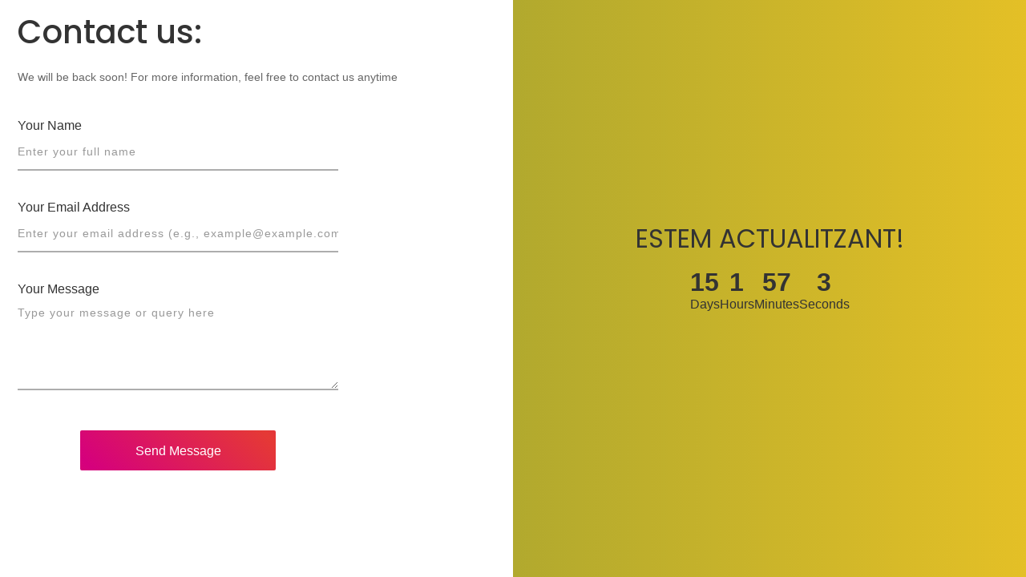

--- FILE ---
content_type: text/html; charset=UTF-8
request_url: https://scbetulo.org/cruzando-pirineos-en-bici-parte-1/
body_size: 3435
content:
<!DOCTYPE HTML>
<html lang="en">

<head>
    <title>Sport Ciclista Bétulo</title>
    <meta charset="UTF-8">
    <meta name="viewport" content="width=device-width, initial-scale=1">
    <meta name='robots' content='max-image-preview:large'/>
<link rel='dns-prefetch' href='//cdn.jsdelivr.net'/>
<link rel='dns-prefetch' href='//fonts.googleapis.com'/>
<link rel='stylesheet' id='fonts-googleapis-Open-Sans-css' href='//fonts.googleapis.com/css?family=Open+Sans:400,700%7CPoppins:400,500' media='all'/>
<link rel='stylesheet' id='font-awesome-css' href='https://scbetulo.org/wp-content/plugins/wp-maintenance-mode-site-under-construction/assets/css/font-awesome-4.7.0/css/font-awesome.min.css' media='all'/>
<link rel='stylesheet' id='bootstrap-min-css' href='https://scbetulo.org/wp-content/plugins/wp-maintenance-mode-site-under-construction/assets/css/bootstrap.min.css?r=1' media='all'/>
<link rel='stylesheet' id='jquery-classycountdown-css' href='https://scbetulo.org/wp-content/plugins/wp-maintenance-mode-site-under-construction/assets/css/jquery.classycountdown.css' media='all'/>
<link rel='stylesheet' id='styles-css' href='https://scbetulo.org/wp-content/plugins/wp-maintenance-mode-site-under-construction/assets/css/styles.css?x=4' media='all'/>
<link rel='stylesheet' id='responsive-css' href='https://scbetulo.org/wp-content/plugins/wp-maintenance-mode-site-under-construction/assets/css/responsive.css?x=5' media='all'/>
<script src="https://scbetulo.org/wp-includes/js/jquery/jquery.min.js?ver=3.7.1" id="jquery-core-js"></script>
<script src="https://scbetulo.org/wp-includes/js/jquery/jquery-migrate.min.js?ver=3.4.1" id="jquery-migrate-js"></script>
<script src="https://scbetulo.org/wp-includes/js/jquery/ui/core.min.js?ver=1.13.3" id="jquery-ui-core-js"></script>
<script src="https://scbetulo.org/wp-includes/js/jquery/ui/mouse.min.js?ver=1.13.3" id="jquery-ui-mouse-js"></script>
<script src="https://scbetulo.org/wp-includes/js/jquery/ui/sortable.min.js?ver=1.13.3" id="jquery-ui-sortable-js"></script>
<script src="https://scbetulo.org/wp-includes/js/jquery/ui/datepicker.min.js?ver=1.13.3" id="jquery-ui-datepicker-js"></script>
<script id="jquery-ui-datepicker-js-after">jQuery(function(jQuery){jQuery.datepicker.setDefaults({"closeText":"Tanca","currentText":"Avui","monthNames":["gener","febrer","mar\u00e7","abril","maig","juny","juliol","agost","setembre","octubre","novembre","desembre"],"monthNamesShort":["gen.","febr.","mar\u00e7","abr.","maig","juny","jul.","ag.","set.","oct.","nov.","des."],"nextText":"Seg\u00fcent","prevText":"Anterior","dayNames":["Diumenge","Dilluns","Dimarts","Dimecres","Dijous","Divendres","Dissabte"],"dayNamesShort":["Dg","Dl","Dt","Dc","Dj","Dv","Ds"],"dayNamesMin":["Dg","Dl","Dt","Dc","Dj","Dv","Ds"],"dateFormat":"MM d, yy","firstDay":1,"isRTL":false});});</script>
<script src="https://scbetulo.org/wp-includes/js/jquery/ui/resizable.min.js?ver=1.13.3" id="jquery-ui-resizable-js"></script>
<script src="https://scbetulo.org/wp-includes/js/jquery/ui/draggable.min.js?ver=1.13.3" id="jquery-ui-draggable-js"></script>
<script src="https://scbetulo.org/wp-includes/js/jquery/ui/controlgroup.min.js?ver=1.13.3" id="jquery-ui-controlgroup-js"></script>
<script src="https://scbetulo.org/wp-includes/js/jquery/ui/checkboxradio.min.js?ver=1.13.3" id="jquery-ui-checkboxradio-js"></script>
<script src="https://scbetulo.org/wp-includes/js/jquery/ui/button.min.js?ver=1.13.3" id="jquery-ui-button-js"></script>
<script src="https://scbetulo.org/wp-includes/js/jquery/ui/dialog.min.js?ver=1.13.3" id="jquery-ui-dialog-js"></script>
<script id="events-manager-js-extra">var EM={"ajaxurl":"https://scbetulo.org/wp-admin/admin-ajax.php","locationajaxurl":"https://scbetulo.org/wp-admin/admin-ajax.php?action=locations_search","firstDay":"1","locale":"ca","dateFormat":"yy-mm-dd","ui_css":"https://scbetulo.org/wp-content/plugins/events-manager/includes/css/jquery-ui/build.css","show24hours":"1","is_ssl":"1","autocomplete_limit":"10","calendar":{"breakpoints":{"small":560,"medium":908,"large":false},"month_format":"M Y"},"phone":"","datepicker":{"format":"Y-m-d"},"search":{"breakpoints":{"small":650,"medium":850,"full":false}},"url":"https://scbetulo.org/wp-content/plugins/events-manager","assets":{"input.em-uploader":{"js":{"em-uploader":{"url":"https://scbetulo.org/wp-content/plugins/events-manager/includes/js/em-uploader.js?v=7.2.3.1","event":"em_uploader_ready"}}},".em-event-editor":{"js":{"event-editor":{"url":"https://scbetulo.org/wp-content/plugins/events-manager/includes/js/events-manager-event-editor.js?v=7.2.3.1","event":"em_event_editor_ready"}},"css":{"event-editor":"https://scbetulo.org/wp-content/plugins/events-manager/includes/css/events-manager-event-editor.css?v=7.2.3.1"}},".em-recurrence-sets, .em-timezone":{"js":{"luxon":{"url":"luxon/luxon.js?v=7.2.3.1","event":"em_luxon_ready"}}},".em-booking-form, #em-booking-form, .em-booking-recurring, .em-event-booking-form":{"js":{"em-bookings":{"url":"https://scbetulo.org/wp-content/plugins/events-manager/includes/js/bookingsform.js?v=7.2.3.1","event":"em_booking_form_js_loaded"}}},"#em-opt-archetypes":{"js":{"archetypes":"https://scbetulo.org/wp-content/plugins/events-manager/includes/js/admin-archetype-editor.js?v=7.2.3.1","archetypes_ms":"https://scbetulo.org/wp-content/plugins/events-manager/includes/js/admin-archetypes.js?v=7.2.3.1","qs":"qs/qs.js?v=7.2.3.1"}}},"cached":"","bookingInProgress":"Please wait while the booking is being submitted.","tickets_save":"Save Ticket","bookingajaxurl":"https://scbetulo.org/wp-admin/admin-ajax.php","bookings_export_save":"Export Bookings","bookings_settings_save":"Save Settings","booking_delete":"Are you sure you want to delete?","booking_offset":"30","bookings":{"submit_button":{"text":{"default":"Submit Booking","free":"Submit Booking","payment":"Submit Booking - %s","processing":"Processing ..."}},"update_listener":""},"bb_full":"Sold Out","bb_book":"Book Now","bb_booking":"Booking...","bb_booked":"Booking Submitted","bb_error":"Booking Error. Try again?","bb_cancel":"Cancel","bb_canceling":"Canceling...","bb_cancelled":"Cancelled","bb_cancel_error":"Cancellation Error. Try again?","txt_search":"Search","txt_searching":"Searching...","txt_loading":"Loading..."};</script>
<script src="https://scbetulo.org/wp-content/plugins/events-manager/includes/js/events-manager.js?ver=7.2.3.1" id="events-manager-js"></script>
<script src="https://scbetulo.org/wp-content/themes/fse-gamer/assets/js/owl.carousel.js?ver=1" id="owl-carousel-js-js"></script>
<script src="https://scbetulo.org/wp-content/themes/fse-gamer/assets/js/wow.js?ver=1" id="wow-js-js"></script>
<script src="https://scbetulo.org/wp-content/themes/fse-gamer/assets/js/custom.js?ver=1" id="fse-gamer-custom-js-js"></script>
<script id="contactform-script-js-extra">var ajax_object={"ajax_url":"https://scbetulo.org/wp-admin/admin-ajax.php"};</script>
<script src="https://scbetulo.org/wp-content/plugins/wp-maintenance-mode-site-under-construction/assets/js/contactform.js?ver=6.9" id="contactform-script-js"></script>
<style class='wp-fonts-local'>@font-face{font-family:Teko;font-style:normal;font-weight:300;font-display:fallback;src:url(https://scbetulo.org/wp-content/themes/fse-gamer/assets/fonts/Teko/static/Teko-Light.ttf) format('truetype')}@font-face{font-family:Teko;font-style:normal;font-weight:400;font-display:fallback;src:url(https://scbetulo.org/wp-content/themes/fse-gamer/assets/fonts/Teko/static/Teko-Regular.ttf) format('truetype')}@font-face{font-family:Teko;font-style:normal;font-weight:500;font-display:fallback;src:url(https://scbetulo.org/wp-content/themes/fse-gamer/assets/fonts/Teko/static/Teko-Medium.ttf) format('truetype')}@font-face{font-family:Teko;font-style:normal;font-weight:600;font-display:fallback;src:url(https://scbetulo.org/wp-content/themes/fse-gamer/assets/fonts/Teko/static/Teko-SemiBold.ttf) format('truetype')}@font-face{font-family:Teko;font-style:normal;font-weight:700;font-display:fallback;src:url(https://scbetulo.org/wp-content/themes/fse-gamer/assets/fonts/Teko/static/Teko-Bold.ttf) format('truetype')}@font-face{font-family:Poppins;font-style:normal;font-weight:100;font-display:fallback;src:url(https://scbetulo.org/wp-content/themes/fse-gamer/assets/fonts/Poppins/Poppins-Thin.ttf) format('truetype')}@font-face{font-family:Poppins;font-style:normal;font-weight:200;font-display:fallback;src:url(https://scbetulo.org/wp-content/themes/fse-gamer/assets/fonts/Poppins/Poppins-ExtraLight.ttf) format('truetype')}@font-face{font-family:Poppins;font-style:normal;font-weight:300;font-display:fallback;src:url(https://scbetulo.org/wp-content/themes/fse-gamer/assets/fonts/Poppins/Poppins-Light.ttf) format('truetype')}@font-face{font-family:Poppins;font-style:normal;font-weight:400;font-display:fallback;src:url(https://scbetulo.org/wp-content/themes/fse-gamer/assets/fonts/Poppins/Poppins-Regular.ttf) format('truetype')}@font-face{font-family:Poppins;font-style:normal;font-weight:500;font-display:fallback;src:url(https://scbetulo.org/wp-content/themes/fse-gamer/assets/fonts/Poppins/Poppins-Medium.ttf) format('truetype')}@font-face{font-family:Poppins;font-style:normal;font-weight:600;font-display:fallback;src:url(https://scbetulo.org/wp-content/themes/fse-gamer/assets/fonts/Poppins/Poppins-SemiBold.ttf) format('truetype')}@font-face{font-family:Poppins;font-style:normal;font-weight:700;font-display:fallback;src:url(https://scbetulo.org/wp-content/themes/fse-gamer/assets/fonts/Poppins/Poppins-Bold.ttf) format('truetype')}@font-face{font-family:Poppins;font-style:normal;font-weight:800;font-display:fallback;src:url(https://scbetulo.org/wp-content/themes/fse-gamer/assets/fonts/Poppins/Poppins-ExtraBold.ttf) format('truetype')}@font-face{font-family:Poppins;font-style:normal;font-weight:900;font-display:fallback;src:url(https://scbetulo.org/wp-content/themes/fse-gamer/assets/fonts/Poppins/Poppins-Black.ttf) format('truetype')}</style>
<link rel="icon" href="https://scbetulo.org/wp-content/uploads/2026/01/Betulo_instagram-150x150.png" sizes="32x32"/>
<link rel="icon" href="https://scbetulo.org/wp-content/uploads/2026/01/Betulo_instagram-300x300.png" sizes="192x192"/>
<link rel="apple-touch-icon" href="https://scbetulo.org/wp-content/uploads/2026/01/Betulo_instagram-300x300.png"/>
<meta name="msapplication-TileImage" content="https://scbetulo.org/wp-content/uploads/2026/01/Betulo_instagram-300x300.png"/>
    <style>*{margin:0;padding:0;box-sizing:border-box}html,body{overflow:hidden}</style>
</head>

<body>
    <style>*{margin:0;padding:0;box-sizing:border-box}html,body{height:100%;overflow:hidden;font-family:Arial,sans-serif}body{font-family:Arial,sans-serif;margin:0}.countdown-container{text-align:center;color:#333;margin-bottom:20px}.countdown-container h1{font-size:2em;text-transform:uppercase;margin-bottom:20px}.countdown-container ul{list-style:none;padding:0;display:flex;justify-content:center;gap:20px}.countdown-container li{text-align:center}.countdown-container li span{display:block;font-size:2em;font-weight:bold}</style>
    <div class="main-area" style="overflow:hidden;">
        <div class="container-fluid full-height position-static">
                        <!-- Left Section (Contact Form) -->
            <section class="left-section col full-height">
                <div class="display-table">
                    <div class="main-content" style="padding: 10px;">
                        <h3 class="title">
                            <b>Contact us:</b></h3>
                        <p>We will be back soon! For more information, feel free to contact us anytime                        </p>
                        <div class="email-input-area">
                            <form class="contact2-form validate-form" id="contactform">
                                <div class="wrap-input2 validate-input" data-validate="Name is required">
                                    <label for="name">Your Name</label>
                                    <input class="input2" id="name" type="text" name="name" placeholder="Enter your full name">
                                </div>
                                <div class="wrap-input2 validate-input" data-validate="Valid email is required: ex@abc.xyz">
                                    <label for="email">Your Email Address</label>
                                    <input class="input2" id="email" type="text" name="email" placeholder="Enter your email address (e.g., example@example.com)">
                                </div>
                                <div class="wrap-input2 validate-input" data-validate="Message is required">
                                    <label for="message">Your Message</label>
                                    <textarea class="input2" name="message" id="message" placeholder="Type your message or query here"></textarea>
                                </div>
                                <div id="contact-msg"></div>
                                <div class="container-contact2-form-btn">
                                    <div class="wrap-contact2-form-btn">
                                        <div class="contact2-form-bgbtn"></div>
                                        <button class="contact2-form-btn" id="contactbutton">
                                            Send Message                                        </button>
                                    </div>
                                </div>
                                <input type="hidden" id="_acf_nonce" name="_acf_nonce" value="8b406ff465"/><input type="hidden" name="_wp_http_referer" value="/cruzando-pirineos-en-bici-parte-1/"/>                                <input type="hidden" name="action" value="contactform_action"/>
                            </form>
                        </div><!-- email-input-area -->
                    </div><!-- main-content -->
                </div><!-- display-table -->
            </section><!-- left-section -->

            <!-- Right Section -->
            <section class="right-section half_width_mode" style="background-color: #eeee22; display : flex; justify-content : center; align-items : center; ">

                <div class="countdown-container">
                                        <!-- Simple Timer -->
                    <h1>Estem actualitzant!</h1>
                    <ul id="countdown">
                        <li><span id="days">--</span>Days</li>
                        <li><span id="hours">--</span>Hours</li>
                        <li><span id="minutes">--</span>Minutes</li>
                        <li><span id="seconds">--</span>Seconds</li>
                    </ul>
                    <div class="cta-buttons">
                                            </div>

                    <style>.cta-buttons{display:flex;justify-content:center;gap:20px;margin-top:30px}.cta-button{display:inline-block;padding:8px 30px;background-color:#007bff;color:#fff;text-decoration:none;border-radius:4px;font-size:14px;transition:background-color .3s ease , transform .2s ease;text-align:center;min-width:100px}.cta-button:hover{background-color:#0056b3;transform:scale(1.05)}</style>
                                    </div>
            </section><!-- right-section -->
                    </div><!-- container-fluid -->
    </div><!-- main-area -->

    <script>document.addEventListener('DOMContentLoaded',function(){const countdownDate=new Date("2026-01-31T00:00:00").getTime();if(!isNaN(countdownDate)){const x=setInterval(function(){const now=new Date().getTime();const distance=countdownDate-now;if(distance<0){clearInterval(x);document.querySelector("#countdown").innerHTML="The countdown has ended!";}else{document.getElementById("days").textContent=Math.floor(distance/(1000*60*60*24));document.getElementById("hours").textContent=Math.floor((distance%(1000*60*60*24))/(1000*60*60));document.getElementById("minutes").textContent=Math.floor((distance%(1000*60*60))/(1000*60));document.getElementById("seconds").textContent=Math.floor((distance%(1000*60))/1000);}},1000);}});</script>
</body>



</html>



--- FILE ---
content_type: application/javascript
request_url: https://scbetulo.org/wp-content/themes/fse-gamer/assets/js/custom.js?ver=1
body_size: 132
content:
// Main Slider Js
jQuery(document).ready(function(){
  var owl = jQuery('.owl-carousel');
    owl.owlCarousel({
    margin: 30,
    nav: false,
    autoplay: true,
    lazyLoad: true,
    autoplayTimeout: 3000,
    loop: true,
    dots: true,
    responsive: {
      0: {
        items: 1,
        nav: false
      },
      600: {
        items: 1
      },
      1000: {
        items: 1
      }
    },
    autoplayHoverPause: true,
    mouseDrag: true
  });
});